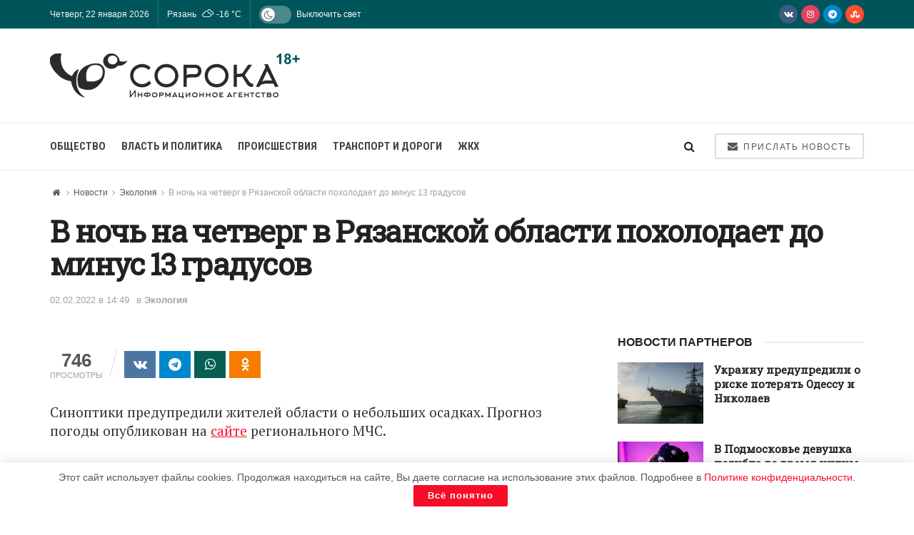

--- FILE ---
content_type: application/javascript;charset=utf-8
request_url: https://smi2.ru/data/js/95729.js
body_size: 2320
content:
function _jsload(src){var sc=document.createElement("script");sc.type="text/javascript";sc.async=true;sc.src=src;var s=document.getElementsByTagName("script")[0];s.parentNode.insertBefore(sc,s);};(function(){document.getElementById("unit_95729").innerHTML="<div class=\"container-95729\" id=\"container-95729\"></div><style>.container-95729 { } .container-95729__header { margin-bottom: 15px; overflow: hidden; text-align: left; position: relative; } .container-95729__header:before { content: ''; display: block; width: 100%; height: 2px; background-color: #eee; position: absolute; top: 16px; } .container-95729__header-text { display: inline-block; font-family: \"Helvetica Neue\", Helvetica, Roboto, Arial, sans-serif; font-size: 16px; line-height: 36px; font-weight: bold; color: #212121; padding-right: 15px; background-color: #fff; position: relative; text-transform: uppercase; } .container-95729 .list-container { font-size: 0; } .container-95729 .list-container-item { display: inline-block; vertical-align: top; width: 100%; -webkit-box-sizing: border-box; box-sizing: border-box; margin-bottom: 25px; } .container-95729__img-link { display: block; margin: 0; padding: 0; } .container-95729__img { display: block; border: none; width: 120px; float: left; margin-right: 15px; } .container-95729__title-link { display: block; font-family: \"Roboto Slab\", Helvetica, Arial, sans-serif; font-size: 15px; line-height: 20px; font-weight: bold; color: #212121; text-align: left; text-decoration: none; word-wrap: break-word; overflow: hidden; -webkit-transition: color .2s; -o-transition: color .2s; transition: color .2s; } .container-95729__title-link:hover { color: #f70d28; } @media (max-width: 1024px) { .container-95729__img { width: 100px; } .container-95729__title-link { font-size: 13px; line-height: normal; } } @media (min-width: 768px) and (max-width: 1023px) { .container-95729__header-text { font-size: 13px; } .container-95729__img { width: 80px; margin-right: 10px; } } @media (max-width: 767px) { .container-95729__title-link { font-size: 14px; } } @media (max-width: 667px) { .container-95729__img { width: 80px; } }</style>";var cb=function(){var clickTracking = "";/** * Идентификатор блока * * @type {number} */ var block_id = 95729; /** * FIX: Первый вызов функции сохраняет innerHTML блока в глобальную * переменную window.jsApiBlockCode, второй вызов берет сохраненный * HTML и вставляет в блок #unit_<id>. Это патч работы jsapi загрузчика. */ if (!window.jsApiBlockCode) { window.jsApiBlockCode = {}; } if (!window.jsApiBlockCode[block_id]) { window.jsApiBlockCode[block_id] = document.getElementById("unit_" + block_id).innerHTML; } else { document.getElementById("unit_" + block_id).innerHTML = window.jsApiBlockCode[block_id]; } /** * Размер страницы (количество) загружаемых элементов * * @type {number} */ var page_size = 3; /** * Максимальное количество загружаемых страниц элементов * * @type {number} */ var max_page_count = 1; /** * Родительский элемент контейнера * * @type {HTMLElement} */ var parent_element = JsAPI.Dom.getElement("container-95729"); /** FIX: Данный блок 4 раза загружается на 1 странице - все данные попадают * в первый блок (id=container-99999), я удаляю id у первого чтобы второй скрипт брал * второй div[id=container-99999] и т.д. со вторым, третьим... **/ var randomID = '' + new Date().getTime() + Math.round(Math.random() * 1000); parent_element.id = 'container-' + block_id + '_' + randomID; parent_element.parentNode.id = 'unit_' + block_id + '_' + randomID; /** * Настройки блока * * @type {*} */ var properties = undefined; /** * Callback-функция рендера содержимого элемента * * @type {function(HTMLElement, *, number)} */ var item_content_renderer = function (parent, model, index) { JsAPI.Dom.appendChild(parent, JsAPI.Dom.createDom('div', undefined, [ JsAPI.Dom.createDom('a', { 'href': model['url'], 'target': '_blank', 'class': 'container-95729__img-link' }, JsAPI.Dom.createDom('img', { 'class': 'container-95729__img', 'src': model['image'] })), JsAPI.Dom.createDom('a', { 'href': model['url'], 'target': '_blank', 'class': 'container-95729__title-link' }, model['title']) ])); }; /** * Идентификатор блока * * @type {number} */ var block_id = 95729; /** * Маска требуемых параметров (полей) статей * * @type {number|undefined} */ var opt_fields = JsAPI.Dao.NewsField.TITLE | JsAPI.Dao.NewsField.IMAGE; /** * Создание list-блока */ JsAPI.Ui.ListBlock({ 'page_size': page_size, 'max_page_count': max_page_count, 'parent_element': parent_element, 'properties': properties, 'item_content_renderer': item_content_renderer, 'block_id': block_id, 'fields': opt_fields }, function (block) {}, function (reason) {});};if(!window.jsapi){window.jsapi=[];_jsload("//static.smi2.net/static/jsapi/jsapi.v5.25.25.ru_RU.js");}window.jsapi.push(cb);}());/* StatMedia */(function(w,d,c){(w[c]=w[c]||[]).push(function(){try{w.statmedia49963=new StatMedia({"id":49963,"user_id":null,"user_datetime":1769106868322,"session_id":null,"gen_datetime":1769106868323});}catch(e){}});if(!window.__statmedia){var p=d.createElement('script');p.type='text/javascript';p.async=true;p.src='https://cdnjs.smi2.ru/sm.js';var s=d.getElementsByTagName('script')[0];s.parentNode.insertBefore(p,s);}})(window,document,'__statmedia_callbacks');/* /StatMedia */

--- FILE ---
content_type: application/javascript
request_url: https://smi2.ru/counter/settings?payload=CKuGAxjikPK3vjM6JGFhNmMwNmQ0LTM0MWEtNGM1MS1hNzNmLTQ3NDgwZmY5YWQyZA&cb=_callbacks____0mkpsjxrr
body_size: 1519
content:
_callbacks____0mkpsjxrr("[base64]");